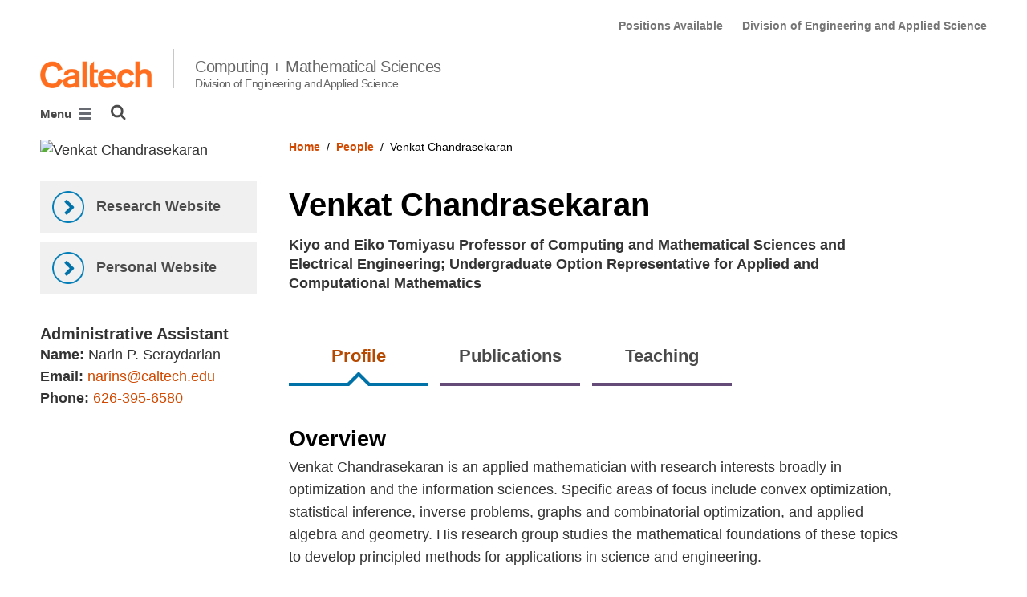

--- FILE ---
content_type: text/html; charset=utf-8
request_url: https://www.cms.caltech.edu/people/venkatc
body_size: 11172
content:
<!DOCTYPE html>


<html lang="en" class="no-js">
<head>
  <meta charset="utf-8">
  <meta http-equiv="X-UA-Compatible" content="IE=edge" />
  <title>Venkat Chandrasekaran
     - 
    
    Computing + Mathematical Sciences</title>
  
  
  
  <meta name="viewport" content="width=device-width, initial-scale=1">
  <link rel="shortcut icon" href="/static/core/img/favicon-75.png?v=6.18.6">

  
  <!-- Generic FavIcons -->
  <link rel="icon" href="/static/core/img/favicon-32.png?v=6.18.6" sizes="32x32">
  <link rel="icon" href="/static/core/img/favicon-57.png?v=6.18.6" sizes="57x57">
  <link rel="icon" href="/static/core/img/favicon-76.png?v=6.18.6" sizes="76x76">
  <link rel="icon" href="/static/core/img/favicon-96.png?v=6.18.6" sizes="96x96">
  <link rel="icon" href="/static/core/img/favicon-128.png?v=6.18.6" sizes="128x128">
  <link rel="icon" href="/static/core/img/favicon-192.png?v=6.18.6" sizes="192x192">
  <link rel="icon" href="/static/core/img/favicon-228.png?v=6.18.6" sizes="228x228">
  <!-- Android -->
  <link rel="shortcut icon" sizes="196x196" href="/static/core/img/favicon-196.png?v=6.18.6">
  <!-- iOS -->
  <link rel="apple-touch-icon" href="/static/core/img/favicon-120.png?v=6.18.6" sizes="120x120">
  <link rel="apple-touch-icon" href="/static/core/img/favicon-152.png?v=6.18.6" sizes="152x152">
  <link rel="apple-touch-icon" href="/static/core/img/favicon-180.png?v=6.18.6" sizes="180x180">
  <!-- Windows 8 IE 10-->
  <meta name="msapplication-TileColor" content="#D14900">
  <meta name="msapplication-TileImage" content="/static/core/img/favicon-144.png?v=6.18.6">
  <!-- Windows 8.1 + IE11 and above -->
  <meta name="msapplication-config" content="/static/core/img/browserconfig.xml?v=6.18.6">

  <!-- Base CSS -->
  
  <link rel="stylesheet" href="https://cdn.datatables.net/1.12.1/css/dataTables.bootstrap4.min.css" integrity="sha512-4IOvmZNJ0LXi2MjWUEZ5CYnjgwX3O84FY7thQroRr7/K0aj4ht/5QCPPw/5HtEBSMOI0ICknPMW5HiiSifC78w==" crossorigin="anonymous">
  <link rel="stylesheet" href="https://cdn.datatables.net/responsive/2.3.0/css/responsive.dataTables.min.css" integrity="sha512-1rs6CKPyMyWNKKt18TIfaktqZaIkCUK4mGE78D3tI+yu0CVk/ou/XTwikeo2utvOOOdkYpcyA268IyZ17aXOWg==" crossorigin="anonymous">
  <link rel="stylesheet" href="/static/CACHE/css/output.695b37a21854.css" type="text/css">
  <!-- End Base CSS -->

  <!-- Site Type CSS -->
  
  
    <link rel="stylesheet" href="/static/CACHE/css/output.57b991578d3d.css" type="text/css">
  
  <!-- End Site Type CSS -->

  <!-- Extra CSS -->
  
    
  
  <!-- End Extra CSS -->

  <!-- Global site tag (gtag.js) - Google Analytics -->
<script async src="https://www.googletagmanager.com/gtag/js?id="></script>
<script>
  window.dataLayer = window.dataLayer || [];
  function gtag(){dataLayer.push(arguments);}
  gtag('js', new Date());

  gtag('config', 'G-VJ863GWZ4Z', {'anonymize_ip': true});
</script>
<!-- End Google Analytics -->

  
  

  
  

  <!-- Base JS -->
  
  
  <script src="https://code.jquery.com/jquery-3.3.1.min.js" integrity="sha256-FgpCb/KJQlLNfOu91ta32o/NMZxltwRo8QtmkMRdAu8=" crossorigin="anonymous"></script>
  <script defer src="/static/airspace/js/jquery.mousewheel.min.js"></script>

  <script>
    // AsciiMath is not supported out of the box with MathJax 3, so we have to tell it to add that as an input type.
    MathJax = {
      loader: {
        load: ['input/asciimath']
      },
    };
  </script>
  
  <script async src="https://cdnjs.cloudflare.com/ajax/libs/mathjax/3.2.2/es5/tex-mml-chtml.min.js" integrity="sha512-6FaAxxHuKuzaGHWnV00ftWqP3luSBRSopnNAA2RvQH1fOfnF/A1wOfiUWF7cLIOFcfb1dEhXwo5VG3DAisocRw==" crossorigin="anonymous" referrerpolicy="no-referrer"></script>
  <script defer src="https://cdnjs.cloudflare.com/ajax/libs/underscore.js/1.13.7/underscore-min.js" integrity="sha512-dvWGkLATSdw5qWb2qozZBRKJ80Omy2YN/aF3wTUVC5+D1eqbA+TjWpPpoj8vorK5xGLMa2ZqIeWCpDZP/+pQGQ==" crossorigin="anonymous" referrerpolicy="no-referrer"></script>
  <script src="https://cdnjs.cloudflare.com/ajax/libs/apexcharts/5.3.2/apexcharts.min.js" integrity="sha512-mtAI0GhJKlZSV7g9odo3D3bzFIisOKpYYUkDZElYQm5d5ti++dkCZZVcGmYs2dYHDTvO0xPYG93pdR3nvjVuOQ==" crossorigin="anonymous" referrerpolicy="no-referrer"></script>
  <!-- These are the url for the DataTables version that support Bootstrap 4 + Responsive. -->
  <!-- TODO: When we update DataTables to 2.x, remove these. We should not be including it on every single page, but instead only on pages that need it. -->
  <script src="https://cdn.datatables.net/1.12.1/js/jquery.dataTables.min.js" integrity="sha512-MOsicOaJyNWPgwMOE1q4sTPZK6KuUQTMBhkmzb0tFVSRxgx3VnGTwIyRme/IhBJQdWJkfTcIKozchO11ILrmSg==" crossorigin="anonymous"></script>
  <script src="https://cdn.datatables.net/responsive/2.3.0/js/dataTables.responsive.min.js" integrity="sha512-0wbogjva7RXNc8RGC7t7zdUDYOflHBBEBGN6ItfWqhizIDsWfRE0Dxi+PQpJ44O+fS8YVenkFWFifH885pLfkg==" crossorigin="anonymous"></script>
  <script src="https://cdn.datatables.net/1.12.1/js/dataTables.bootstrap4.min.js" integrity="sha512-9o2JT4zBJghTU0EEIgPvzzHOulNvo0jq2spTfo6mMmZ6S3jK+gljrfo0mKDAxoMnrkZa6ml2ZgByBQ5ga8noDQ==" crossorigin="anonymous"></script>
  <script src="https://cdnjs.cloudflare.com/ajax/libs/clamp-js/0.7.0/clamp.js" integrity="sha512-TnePtmz3HL4p8nFS2lR46u0iHrwObVnUednDASZK/qS9btkd09xKs1PeCt1kpS4a0gWNQx1AF+WnDHDK+xWcAw==" crossorigin="anonymous" referrerpolicy="no-referrer"></script>

  <script src="/static/CACHE/js/output.54b9aeca30a0.js"></script>
<script src="/static/CACHE/js/output.2500c9bd34d8.js" defer></script>
  <!-- End Base JS -->

  <!-- Site Type JS -->
  
    <script defer src="https://feeds.library.caltech.edu/scripts/CL.js" integrity="sha512-XnrTuvhMlEHTiKSX7iyX7DBJNBCsdKQuemISrVAZCea0FmBesyC81dtjtURUF58tqVmMkIskEFALmiiu6hv3Zg==" crossorigin="anonymous"></script>
    <script defer src="https://feeds.library.caltech.edu/scripts/CL-doi-media.js" integrity="sha512-oa1inJiIOzRXwIpxA3EV9lKIVlG5vM28n/G582zD2ObMztooMKaIISjA5L6eTah8lKN6tOeiV5+raSg/ylO/VA==" crossorigin="anonymous"></script>
    <script src="/static/CACHE/js/output.284c8b74e6dc.js" defer></script>
  
  <!-- End Site Type JS -->

  <!-- Extra JS -->
  
    
  
  <!-- End Extra JS -->

  
    
  
</head>

<body class="caltech_sites">
  

  
    
    <div data-sprite></div>
    <script src="/static/wagtailadmin/js/icons.js?v=c7a2c595" data-icon-url="/admin/sprite/?h=c2112487"></script>
  

  

  <header class="width-1440-container">
    <a class="text-assistive display-at-top-on-focus" href="#content">skip to main content</a>
    
    
    
    
      
      




  

<div class="header header--left d-flex flex-wrap">
  



  <nav class="header__utility-menu d-none d-md-flex w-100 justify-content-end" aria-label="Useful links">
    <ul class="d-flex" aria-label="Useful links">
    
      <li class="header__utility-menu__item ">
        
          <a class="header__utility-menu__link
          "
          id="utility-menu-1" href="/about/positions">Positions Available</a>
        
      </li>
    
      <li class="header__utility-menu__item ">
        
          <a class="header__utility-menu__link
          "
          id="utility-menu-2" href="https://eas.caltech.edu/">Division of Engineering and Applied Science</a>
        
      </li>
    
    </ul>
  </nav>



  
  
  
  <div class="header__title w-100 d-flex flex-column flex-sm-row align-items-sm-end">
    
      
        <a class="header__title__caltech-link d-block" href="https://www.caltech.edu">
          <img alt="Caltech" class="header__wordmark" src="/static/core/img/caltech-new-logo.png">
        </a>
      
      <div class="header__title__separator h-100"></div>
    
    
    
      <a class="header__title__homepage-link d-block mr-sm-auto" href="/"
       
      >
        Computing + Mathematical Sciences
        <span class="header__title__homepage-link--subtitle">Division of Engineering and Applied Science</span>
      </a>
    
  </div>

  
    

<nav class="header__main-menu d-none d-xl-flex" aria-label="Main">
  
    
    
      
      
      <ul class="header__main-menu__level-1
      d-flex justify-content-start
      " id="main-menu-1" tabindex="-1" aria-label="Main">
      <li class="header__main-menu__level-1__item menu-item">
        
        <div class="header__main-menu__level-1__item__wrapper d-flex flex-row justify-content-start">
        
    
  
    
    
      <a class="header__main-menu__level-1__link" href="/about">About</a>
  
      
      
        <button type="button" class="header__main-menu__level-1__opener dropdown-toggle dropdown-toggle-split" data-toggle="dropdown" aria-controls="main-menu-2" aria-haspopup="true" aria-expanded="false">
          <span class="sr-only">Open About submenu</span>
          
            <svg class="header__main-menu__level-1-opener-icon icon" aria-hidden="true" role=”presentation” focusable="false"><use href="#icon-chevron-down"></use></svg>
          
        </button>
      
    
  
    
    
  
    
    
      
      
      <ul class="header__main-menu__level-2
      
      dropdown-menu" id="main-menu-2" tabindex="-1" aria-label="About">
      <li class="header__main-menu__level-2__item  dropdown-item">
        
    
  
    
    
      <a class="header__main-menu__level-2__link" href="/about/positions">Positions Available</a>
  
      
      
    
  
    
    
  
    
    
      
      
      </li>
      <li class="header__main-menu__level-2__item dropdown-item">
        
    
  
    
    
      <a class="header__main-menu__level-2__link" href="https://cms-ee-partners.sites.caltech.edu/">CMS-EE Partners Program</a>
  
      
      
    
  
    
    
  
    
    
      
      
      </li>
      <li class="header__main-menu__level-2__item dropdown-submenu">
        
    
  
    
    
      <a class="header__main-menu__level-2__link" href="/about/community">Community</a>
  
      
      
        <button type="button" class="header__main-menu__level-2__opener dropdown-toggle dropdown-toggle-split" data-toggle="dropdown" aria-controls="main-menu-5" aria-haspopup="true" aria-expanded="false">
          <span class="sr-only">Open Community submenu</span>
          
            
            <svg class="header__main-menu__plus-minus-icon plus icon" aria-hidden="true" role=”presentation” focusable="false"><use href="#icon-plus"></use></svg>
            <svg class="header__main-menu__plus-minus-icon minus icon d-none" aria-hidden="true" role=”presentation” focusable="false"><use href="#icon-minus"></use></svg>
          
        </button>
      
    
  
    
    
  
    
    
      
      
      <ul class="header__main-menu__level-3
      
      dropdown-menu" id="main-menu-5" tabindex="-1" aria-label="Community Portal">
      <li class="header__main-menu__level-3__item  dropdown-item">
        
    
  
    
    
      <a class="header__main-menu__level-3__link" href="https://grad-wicms.caltech.edu/">Women in CMS</a>
  
      
      
    
  
    
    
  
    
    
      
      
      </li>
      <li class="header__main-menu__level-3__item dropdown-item">
        
    
  
    
    
      <a class="header__main-menu__level-3__link" href="/about/community/pregnancy-family-and-childcare-resources">Pregnancy, Family, and Childcare Resources</a>
  
      
      
    
  
    
    
  
    
    
      
      
      </li>
      <li class="header__main-menu__level-3__item dropdown-item">
        
    
  
    
    
      <a class="header__main-menu__level-3__link" href="/about/community/diversity">An Inclusive Community</a>
  
      
      
    
  
    
    
  
    
    
      
      
      </li>
      <li class="header__main-menu__level-3__item dropdown-item">
        
    
  
    
    
      <a class="header__main-menu__level-3__link" href="/about/community/mentoring-opportunities">Mentoring Opportunities</a>
  
      
      
    
  
    
    
  
    
    
      
      
      </li>
      <li class="header__main-menu__level-3__item dropdown-item">
        
    
  
    
    
      <a class="header__main-menu__level-3__link" href="https://equity.caltech.edu/">Title IX Office</a>
  
      
      
    
  
    
    
  
    
    
      
      
      </li>
      <li class="header__main-menu__level-3__item dropdown-item">
        
    
  
    
    
      <a class="header__main-menu__level-3__link" href="/about/community/directory">Directory</a>
  
      
      
    
  
    
    
  
    
    
      
      
      </li>
      <li class="header__main-menu__level-3__item dropdown-item">
        
    
  
    
    
      <a class="header__main-menu__level-3__link" href="https://info.cms.caltech.edu/System/CMS-Recharge-Center">CMS Recharge Center</a>
  
      
      
    
  
    
    
  
    
    
      
      
      </li>
      <li class="header__main-menu__level-3__item dropdown-item">
        
    
  
    
    
      <a class="header__main-menu__level-3__link" href="/about/community/room-reservations">Room Reservations</a>
  
      
      
    
  
    
    
      
      
      
      </li>
      
      </ul>
    
  
    
    
      
      
      </li>
      <li class="header__main-menu__level-2__item dropdown-item">
        
    
  
    
    
      <a class="header__main-menu__level-2__link" href="/about/location">Location</a>
  
      
      
    
  
    
    
      
      
      
      </li>
      
      </ul>
    
  
    
    
      
      
        
        </div>
      
      </li>
      <li class="header__main-menu__level-1__item menu-item">
        
        <div class="header__main-menu__level-1__item__wrapper d-flex flex-row justify-content-start">
        
    
  
    
    
      <a class="header__main-menu__level-1__link" href="/people">People</a>
  
      
      
        <button type="button" class="header__main-menu__level-1__opener dropdown-toggle dropdown-toggle-split" data-toggle="dropdown" aria-controls="main-menu-15" aria-haspopup="true" aria-expanded="false">
          <span class="sr-only">Open People submenu</span>
          
            <svg class="header__main-menu__level-1-opener-icon icon" aria-hidden="true" role=”presentation” focusable="false"><use href="#icon-chevron-down"></use></svg>
          
        </button>
      
    
  
    
    
  
    
    
      
      
      <ul class="header__main-menu__level-2
      
      dropdown-menu" id="main-menu-15" tabindex="-1" aria-label="CMS People">
      <li class="header__main-menu__level-2__item  dropdown-item">
        
    
  
    
    
      <a class="header__main-menu__level-2__link" href="/people/faculty">Faculty</a>
  
      
      
    
  
    
    
  
    
    
      
      
      </li>
      <li class="header__main-menu__level-2__item dropdown-submenu">
        
    
  
    
    
      <a class="header__main-menu__level-2__link" href="/people/visitors">Visitors</a>
  
      
      
        <button type="button" class="header__main-menu__level-2__opener dropdown-toggle dropdown-toggle-split" data-toggle="dropdown" aria-controls="main-menu-17" aria-haspopup="true" aria-expanded="false">
          <span class="sr-only">Open Visitors submenu</span>
          
            
            <svg class="header__main-menu__plus-minus-icon plus icon" aria-hidden="true" role=”presentation” focusable="false"><use href="#icon-plus"></use></svg>
            <svg class="header__main-menu__plus-minus-icon minus icon d-none" aria-hidden="true" role=”presentation” focusable="false"><use href="#icon-minus"></use></svg>
          
        </button>
      
    
  
    
    
  
    
    
      
      
      <ul class="header__main-menu__level-3
      
      dropdown-menu" id="main-menu-17" tabindex="-1" aria-label="Visitors">
      <li class="header__main-menu__level-3__item  dropdown-item">
        
    
  
    
    
      <a class="header__main-menu__level-3__link" href="/people/visitors/merkin-distinguished-visiting-professorship">Merkin Distinguished Visiting Professorship</a>
  
      
      
    
  
    
    
      
      
      
      </li>
      
      </ul>
    
  
    
    
      
      
      </li>
      <li class="header__main-menu__level-2__item dropdown-submenu">
        
    
  
    
    
      <a class="header__main-menu__level-2__link" href="/people/postdocs">Postdoctoral Scholars</a>
  
      
      
        <button type="button" class="header__main-menu__level-2__opener dropdown-toggle dropdown-toggle-split" data-toggle="dropdown" aria-controls="main-menu-19" aria-haspopup="true" aria-expanded="false">
          <span class="sr-only">Open Postdoctoral Scholars submenu</span>
          
            
            <svg class="header__main-menu__plus-minus-icon plus icon" aria-hidden="true" role=”presentation” focusable="false"><use href="#icon-plus"></use></svg>
            <svg class="header__main-menu__plus-minus-icon minus icon d-none" aria-hidden="true" role=”presentation” focusable="false"><use href="#icon-minus"></use></svg>
          
        </button>
      
    
  
    
    
  
    
    
      
      
      <ul class="header__main-menu__level-3
      
      dropdown-menu" id="main-menu-19" tabindex="-1" aria-label="Postdoctoral Scholars">
      <li class="header__main-menu__level-3__item  dropdown-item">
        
    
  
    
    
      <a class="header__main-menu__level-3__link" href="/people/postdocs/postdoc-alumni">Postdoc Alumni</a>
  
      
      
    
  
    
    
      
      
      
      </li>
      
      </ul>
    
  
    
    
      
      
      </li>
      <li class="header__main-menu__level-2__item dropdown-submenu">
        
    
  
    
    
      <a class="header__main-menu__level-2__link" href="/people/grads">Graduate Students</a>
  
      
      
        <button type="button" class="header__main-menu__level-2__opener dropdown-toggle dropdown-toggle-split" data-toggle="dropdown" aria-controls="main-menu-21" aria-haspopup="true" aria-expanded="false">
          <span class="sr-only">Open Graduate Students submenu</span>
          
            
            <svg class="header__main-menu__plus-minus-icon plus icon" aria-hidden="true" role=”presentation” focusable="false"><use href="#icon-plus"></use></svg>
            <svg class="header__main-menu__plus-minus-icon minus icon d-none" aria-hidden="true" role=”presentation” focusable="false"><use href="#icon-minus"></use></svg>
          
        </button>
      
    
  
    
    
  
    
    
      
      
      <ul class="header__main-menu__level-3
      
      dropdown-menu" id="main-menu-21" tabindex="-1" aria-label="Graduate Students">
      <li class="header__main-menu__level-3__item  dropdown-item">
        
    
  
    
    
      <a class="header__main-menu__level-3__link" href="/people/grads/alumni">Graduate Alumni</a>
  
      
      
    
  
    
    
      
      
      
      </li>
      
      </ul>
    
  
    
    
      
      
      </li>
      <li class="header__main-menu__level-2__item dropdown-item">
        
    
  
    
    
      <a class="header__main-menu__level-2__link" href="/people/cms-research-staff">Research Staff</a>
  
      
      
    
  
    
    
  
    
    
      
      
      </li>
      <li class="header__main-menu__level-2__item dropdown-item">
        
    
  
    
    
      <a class="header__main-menu__level-2__link" href="/people/admin">Administration</a>
  
      
      
    
  
    
    
      
      
      
      </li>
      
      </ul>
    
  
    
    
      
      
        
        </div>
      
      </li>
      <li class="header__main-menu__level-1__item menu-item">
        
        <div class="header__main-menu__level-1__item__wrapper d-flex flex-row justify-content-start">
        
    
  
    
    
      <a class="header__main-menu__level-1__link" href="/academics">Academics</a>
  
      
      
        <button type="button" class="header__main-menu__level-1__opener dropdown-toggle dropdown-toggle-split" data-toggle="dropdown" aria-controls="main-menu-25" aria-haspopup="true" aria-expanded="false">
          <span class="sr-only">Open Academics submenu</span>
          
            <svg class="header__main-menu__level-1-opener-icon icon" aria-hidden="true" role=”presentation” focusable="false"><use href="#icon-chevron-down"></use></svg>
          
        </button>
      
    
  
    
    
  
    
    
      
      
      <ul class="header__main-menu__level-2
      
      dropdown-menu" id="main-menu-25" tabindex="-1" aria-label="Academics">
      <li class="header__main-menu__level-2__item  dropdown-submenu">
        
    
  
    
    
      <a class="header__main-menu__level-2__link" href="/academics/grad">Graduate Programs</a>
  
      
      
        <button type="button" class="header__main-menu__level-2__opener dropdown-toggle dropdown-toggle-split" data-toggle="dropdown" aria-controls="main-menu-26" aria-haspopup="true" aria-expanded="false">
          <span class="sr-only">Open Graduate Programs submenu</span>
          
            
            <svg class="header__main-menu__plus-minus-icon plus icon" aria-hidden="true" role=”presentation” focusable="false"><use href="#icon-plus"></use></svg>
            <svg class="header__main-menu__plus-minus-icon minus icon d-none" aria-hidden="true" role=”presentation” focusable="false"><use href="#icon-minus"></use></svg>
          
        </button>
      
    
  
    
    
  
    
    
      
      
      <ul class="header__main-menu__level-3
      
      dropdown-menu" id="main-menu-26" tabindex="-1" aria-label="Graduate Programs">
      <li class="header__main-menu__level-3__item  dropdown-item">
        
    
  
    
    
      <a class="header__main-menu__level-3__link" href="/academics/grad/grad_acm">Graduate Degree in Applied + Computational Mathematics</a>
  
      
      
    
  
    
    
  
    
    
      
      
      </li>
      <li class="header__main-menu__level-3__item dropdown-item">
        
    
  
    
    
      <a class="header__main-menu__level-3__link" href="/academics/grad/grad_cs">Graduate Degree in Computer Science</a>
  
      
      
    
  
    
    
  
    
    
      
      
      </li>
      <li class="header__main-menu__level-3__item dropdown-item">
        
    
  
    
    
      <a class="header__main-menu__level-3__link" href="/academics/grad/grad_cms">Graduate Degree in Computing + Mathematical Sciences</a>
  
      
      
    
  
    
    
  
    
    
      
      
      </li>
      <li class="header__main-menu__level-3__item dropdown-item">
        
    
  
    
    
      <a class="header__main-menu__level-3__link" href="/academics/grad/grad_cds">Graduate Degree in Control + Dynamical Systems</a>
  
      
      
    
  
    
    
  
    
    
      
      
      </li>
      <li class="header__main-menu__level-3__item dropdown-item">
        
    
  
    
    
      <a class="header__main-menu__level-3__link" href="/academics/grad/grad-minor">Graduate Subject Minors</a>
  
      
      
    
  
    
    
      
      
      
      </li>
      
      </ul>
    
  
    
    
      
      
      </li>
      <li class="header__main-menu__level-2__item dropdown-submenu">
        
    
  
    
    
      <a class="header__main-menu__level-2__link" href="/academics/ugrad">Undergraduate Programs</a>
  
      
      
        <button type="button" class="header__main-menu__level-2__opener dropdown-toggle dropdown-toggle-split" data-toggle="dropdown" aria-controls="main-menu-32" aria-haspopup="true" aria-expanded="false">
          <span class="sr-only">Open Undergraduate Programs submenu</span>
          
            
            <svg class="header__main-menu__plus-minus-icon plus icon" aria-hidden="true" role=”presentation” focusable="false"><use href="#icon-plus"></use></svg>
            <svg class="header__main-menu__plus-minus-icon minus icon d-none" aria-hidden="true" role=”presentation” focusable="false"><use href="#icon-minus"></use></svg>
          
        </button>
      
    
  
    
    
  
    
    
      
      
      <ul class="header__main-menu__level-3
      
      dropdown-menu" id="main-menu-32" tabindex="-1" aria-label="Undergraduate Programs">
      <li class="header__main-menu__level-3__item  dropdown-item">
        
    
  
    
    
      <a class="header__main-menu__level-3__link" href="/academics/ugrad/ugrad_acm">Undergraduate Major in Applied + Computational Mathematics</a>
  
      
      
    
  
    
    
  
    
    
      
      
      </li>
      <li class="header__main-menu__level-3__item dropdown-item">
        
    
  
    
    
      <a class="header__main-menu__level-3__link" href="/academics/ugrad/ugrad_cs">Undergraduate Major in Computer Science</a>
  
      
      
    
  
    
    
  
    
    
      
      
      </li>
      <li class="header__main-menu__level-3__item dropdown-item">
        
    
  
    
    
      <a class="header__main-menu__level-3__link" href="/academics/ugrad/ugrad_ids">Undergraduate Major in Information + Data Sciences</a>
  
      
      
    
  
    
    
  
    
    
      
      
      </li>
      <li class="header__main-menu__level-3__item dropdown-item">
        
    
  
    
    
      <a class="header__main-menu__level-3__link" href="/academics/ugrad/ugrad_cds_minor">Undergraduate Minor in Control + Dynamical Systems</a>
  
      
      
    
  
    
    
  
    
    
      
      
      </li>
      <li class="header__main-menu__level-3__item dropdown-item">
        
    
  
    
    
      <a class="header__main-menu__level-3__link" href="/academics/ugrad/ugrad_cs_minor">Undergraduate Minor in Computer Science</a>
  
      
      
    
  
    
    
  
    
    
      
      
      </li>
      <li class="header__main-menu__level-3__item dropdown-item">
        
    
  
    
    
      <a class="header__main-menu__level-3__link" href="/academics/ugrad/ugrad_ids_minor">Undergraduate Minor in Information + Data Sciences</a>
  
      
      
    
  
    
    
      
      
      
      </li>
      
      </ul>
    
  
    
    
      
      
      </li>
      <li class="header__main-menu__level-2__item dropdown-item">
        
    
  
    
    
      <a class="header__main-menu__level-2__link" href="/academics/courses">Courses</a>
  
      
      
    
  
    
    
  
    
    
      
      
      </li>
      <li class="header__main-menu__level-2__item dropdown-item">
        
    
  
    
    
      <a class="header__main-menu__level-2__link" href="/academics/course-schedule">Course Schedule</a>
  
      
      
    
  
    
    
  
    
    
      
      
      </li>
      <li class="header__main-menu__level-2__item dropdown-item">
        
    
  
    
    
      <a class="header__main-menu__level-2__link" href="/academics/honors">Honors and Awards</a>
  
      
      
    
  
    
    
      
      
      
      </li>
      
      </ul>
    
  
    
    
      
      
        
        </div>
      
      </li>
      <li class="header__main-menu__level-1__item menu-item">
        
        <div class="header__main-menu__level-1__item__wrapper d-flex flex-row justify-content-start">
        
    
  
    
    
      <a class="header__main-menu__level-1__link" href="/research">Research</a>
  
      
      
        <button type="button" class="header__main-menu__level-1__opener dropdown-toggle dropdown-toggle-split" data-toggle="dropdown" aria-controls="main-menu-42" aria-haspopup="true" aria-expanded="false">
          <span class="sr-only">Open Research submenu</span>
          
            <svg class="header__main-menu__level-1-opener-icon icon" aria-hidden="true" role=”presentation” focusable="false"><use href="#icon-chevron-down"></use></svg>
          
        </button>
      
    
  
    
    
  
    
    
      
      
      <ul class="header__main-menu__level-2
      
      dropdown-menu" id="main-menu-42" tabindex="-1" aria-label="Research">
      <li class="header__main-menu__level-2__item  dropdown-item">
        
    
  
    
    
      <a class="header__main-menu__level-2__link" href="/research/centers">Research Centers &amp; Initiatives</a>
  
      
      
    
  
    
    
  
    
    
      
      
      </li>
      <li class="header__main-menu__level-2__item dropdown-item">
        
    
  
    
    
      <a class="header__main-menu__level-2__link" href="/research/algorithmic-economics">Algorithmic Economics</a>
  
      
      
    
  
    
    
  
    
    
      
      
      </li>
      <li class="header__main-menu__level-2__item dropdown-item">
        
    
  
    
    
      <a class="header__main-menu__level-2__link" href="/research/artificial-intelligence-and-machine-learning">Artificial Intelligence and Machine Learning</a>
  
      
      
    
  
    
    
  
    
    
      
      
      </li>
      <li class="header__main-menu__level-2__item dropdown-item">
        
    
  
    
    
      <a class="header__main-menu__level-2__link" href="/research/computational-biology">Computational Biology</a>
  
      
      
    
  
    
    
  
    
    
      
      
      </li>
      <li class="header__main-menu__level-2__item dropdown-item">
        
    
  
    
    
      <a class="header__main-menu__level-2__link" href="/research/graphics-and-geometry">Graphics and Geometry</a>
  
      
      
    
  
    
    
  
    
    
      
      
      </li>
      <li class="header__main-menu__level-2__item dropdown-item">
        
    
  
    
    
      <a class="header__main-menu__level-2__link" href="/research/information-theory-and-applied-probability">Information Theory and Applied Probability</a>
  
      
      
    
  
    
    
  
    
    
      
      
      </li>
      <li class="header__main-menu__level-2__item dropdown-item">
        
    
  
    
    
      <a class="header__main-menu__level-2__link" href="/research/mathematics-of-data">Mathematics of Data</a>
  
      
      
    
  
    
    
  
    
    
      
      
      </li>
      <li class="header__main-menu__level-2__item dropdown-item">
        
    
  
    
    
      <a class="header__main-menu__level-2__link" href="/research/mathematical-modeling-and-analysis">Mathematical Modeling and Analysis</a>
  
      
      
    
  
    
    
  
    
    
      
      
      </li>
      <li class="header__main-menu__level-2__item dropdown-item">
        
    
  
    
    
      <a class="header__main-menu__level-2__link" href="/research/molecular-programming-and-synthetic-biology">Molecular Programming and Synthetic Biology</a>
  
      
      
    
  
    
    
  
    
    
      
      
      </li>
      <li class="header__main-menu__level-2__item dropdown-item">
        
    
  
    
    
      <a class="header__main-menu__level-2__link" href="/research/networked-and-distributed-systems">Networked and Distributed Systems</a>
  
      
      
    
  
    
    
  
    
    
      
      
      </li>
      <li class="header__main-menu__level-2__item dropdown-item">
        
    
  
    
    
      <a class="header__main-menu__level-2__link" href="/research/optimization">Optimization</a>
  
      
      
    
  
    
    
  
    
    
      
      
      </li>
      <li class="header__main-menu__level-2__item dropdown-item">
        
    
  
    
    
      <a class="header__main-menu__level-2__link" href="/research/quantum-information-and-computation">Quantum Information and Computation</a>
  
      
      
    
  
    
    
  
    
    
      
      
      </li>
      <li class="header__main-menu__level-2__item dropdown-item">
        
    
  
    
    
      <a class="header__main-menu__level-2__link" href="/research/robotics-and-autonomous-control">Robotics and Autonomous Control</a>
  
      
      
    
  
    
    
  
    
    
      
      
      </li>
      <li class="header__main-menu__level-2__item dropdown-item">
        
    
  
    
    
      <a class="header__main-menu__level-2__link" href="/research/scientific-computing-and-numerical-analysis">Scientific Computing and Numerical Analysis</a>
  
      
      
    
  
    
    
  
    
    
      
      
      </li>
      <li class="header__main-menu__level-2__item dropdown-item">
        
    
  
    
    
      <a class="header__main-menu__level-2__link" href="/research/theoretical-computer-science">Theoretical Computer Science</a>
  
      
      
    
  
    
    
      
      
      
      </li>
      
      </ul>
    
  
    
    
      
      
        
        </div>
      
      </li>
      <li class="header__main-menu__level-1__item menu-item">
        
        <div class="header__main-menu__level-1__item__wrapper d-flex flex-row justify-content-start">
        
    
  
    
    
      <a class="header__main-menu__level-1__link" href="/news-events">News &amp; Events</a>
  
      
      
        <button type="button" class="header__main-menu__level-1__opener dropdown-toggle dropdown-toggle-split" data-toggle="dropdown" aria-controls="main-menu-58" aria-haspopup="true" aria-expanded="false">
          <span class="sr-only">Open News &amp; Events submenu</span>
          
            <svg class="header__main-menu__level-1-opener-icon icon" aria-hidden="true" role=”presentation” focusable="false"><use href="#icon-chevron-down"></use></svg>
          
        </button>
      
    
  
    
    
  
    
    
      
      
      <ul class="header__main-menu__level-2
      
      dropdown-menu" id="main-menu-58" tabindex="-1" aria-label="News &amp; Events">
      <li class="header__main-menu__level-2__item  dropdown-item">
        
    
  
    
    
      <a class="header__main-menu__level-2__link" href="/news-events/seminars">Seminars</a>
  
      
      
    
  
    
    
  
    
    
      
      
      </li>
      <li class="header__main-menu__level-2__item dropdown-item">
        
    
  
    
    
      <a class="header__main-menu__level-2__link" href="/news-events/news">News</a>
  
      
      
    
  
    
    
  
    
    
      
      
      </li>
      <li class="header__main-menu__level-2__item dropdown-submenu">
        
    
  
    
    
      <a class="header__main-menu__level-2__link" href="/news-events/meeting-of-the-minds">Meeting of the Minds</a>
  
      
      
        <button type="button" class="header__main-menu__level-2__opener dropdown-toggle dropdown-toggle-split" data-toggle="dropdown" aria-controls="main-menu-61" aria-haspopup="true" aria-expanded="false">
          <span class="sr-only">Open Meeting of the Minds submenu</span>
          
            
            <svg class="header__main-menu__plus-minus-icon plus icon" aria-hidden="true" role=”presentation” focusable="false"><use href="#icon-plus"></use></svg>
            <svg class="header__main-menu__plus-minus-icon minus icon d-none" aria-hidden="true" role=”presentation” focusable="false"><use href="#icon-minus"></use></svg>
          
        </button>
      
    
  
    
    
  
    
    
      
      
      <ul class="header__main-menu__level-3
      
      dropdown-menu" id="main-menu-61" tabindex="-1" aria-label="CMS + IST Meeting of the Minds">
      <li class="header__main-menu__level-3__item  dropdown-item">
        
    
  
    
    
      <a class="header__main-menu__level-3__link" href="/news-events/meeting-of-the-minds/meeting-of-the-minds-2025">CMS + IST Meeting of the Minds 2025</a>
  
      
      
    
  
    
    
  
    
    
      
      
      </li>
      <li class="header__main-menu__level-3__item dropdown-item">
        
    
  
    
    
      <a class="header__main-menu__level-3__link" href="/news-events/meeting-of-the-minds/meeting-of-the-minds-2024">CMS + IST Meeting of the Minds 2024</a>
  
      
      
    
  
    
    
  
    
    
      
      
      </li>
      <li class="header__main-menu__level-3__item dropdown-item">
        
    
  
    
    
      <a class="header__main-menu__level-3__link" href="/news-events/meeting-of-the-minds/meeting-of-the-minds-2023">CMS + IST Meeting of the Minds 2023</a>
  
      
      
    
  
    
    
  
    
    
      
      
      </li>
      <li class="header__main-menu__level-3__item dropdown-item">
        
    
  
    
    
      <a class="header__main-menu__level-3__link" href="/news-events/meeting-of-the-minds/meeting-of-the-minds-2022">CMS + IST Meeting of the Minds 2022</a>
  
      
      
    
  
    
    
  
    
    
      
      
      </li>
      <li class="header__main-menu__level-3__item dropdown-item">
        
    
  
    
    
      <a class="header__main-menu__level-3__link" href="/news-events/meeting-of-the-minds/meeting-of-the-minds-2019">IST Meeting of the Minds 2019</a>
  
      
      
    
  
    
    
  
    
    
      
      
      </li>
      <li class="header__main-menu__level-3__item dropdown-item">
        
    
  
    
    
      <a class="header__main-menu__level-3__link" href="/news-events/meeting-of-the-minds/meeting-of-the-minds-2018">IST Meeting of the Minds 2018</a>
  
      
      
    
  
    
    
  
    
    
      
      
      </li>
      <li class="header__main-menu__level-3__item dropdown-item">
        
    
  
    
    
      <a class="header__main-menu__level-3__link" href="/news-events/meeting-of-the-minds/cms-meeting-of-the-minds-2017">CMS Meeting of the Minds 2017</a>
  
      
      
    
  
    
    
  
    
    
      
      
      </li>
      <li class="header__main-menu__level-3__item dropdown-item">
        
    
  
    
    
      <a class="header__main-menu__level-3__link" href="/news-events/meeting-of-the-minds/cms-meeting-of-the-minds-2016">CMS Meeting of the Minds 2016</a>
  
      
      
    
  
    
    
      
      
      
      </li>
      
      </ul>
    
  
    
    
      
      
      </li>
      <li class="header__main-menu__level-2__item dropdown-item">
        
    
  
    
    
      <a class="header__main-menu__level-2__link" href="https://cms-ee-partners.caltech.edu/techfest">TechFest</a>
  
      
      
    
  
    
    
  
    
    
      
      
      </li>
      <li class="header__main-menu__level-2__item dropdown-item">
        
    
  
    
    
      <a class="header__main-menu__level-2__link" href="/news-events/keller-colloquium">Keller Colloquium in CMS</a>
  
      
      
    
  
    
    
      
      
      
      </li>
      
      </ul>
    
  
    
    
      
      
        
        </div>
      
      </li>
      <li class="header__main-menu__level-1__item menu-item">
        
        <div class="header__main-menu__level-1__item__wrapper d-flex flex-row justify-content-start">
        
    
  
    
    
      <a class="header__main-menu__level-1__link" href="/contact">Contact Us</a>
  
      
      
    
  
    
    
      
      
      
        </div>
      
      </li>
      
        <!--suppress HtmlWrongAttributeValue -->
        <li class="header__main-menu__level-1__item header__search" role="search" aria-label="Site">
          

<button type="button" class="header__search__button" aria-controls="search-form" aria-haspopup="true" aria-expanded="false" aria-label="Search">
  <img alt="" class="header__search__icon" src="/static/wagtail_menu/img/icon-search.png">
</button>

<form  id="search-form" class="header__search__form" action="/search" method="GET">
  <label class="header__search__form__label mb-0 w-100 mr-3"><span class="sr-only">Search</span><input class="header__search__form__query w-100 h-100" type="search" name="q" value="" autocorrect="off" autocapitalize="off" autocomplete="off" spellcheck="false" /></label><button class="header__search__form__submit" type="submit">Search</button>
</form>

        </li>
      
      </ul>
    
  
</nav>

    

<nav class="header__slide-menu-and-search d-flex d-xl-none align-items-start" aria-label="Main">
  <div class="header__slide-menu slide-menu dropdown">
    <button type="button" class="slide-menu__opener dropdown-toggle"
      data-toggle="dropdown" aria-controls="slide-menu" aria-haspopup="true"
      aria-expanded="false" aria-label="Main Menu">
      Menu
      <img aria-label="Open Main Menu" class="slide-menu__burger"
        src="/static/wagtail_menu/img/menu-burger.png">
    </button>

    <div id="slide-menu" class="slide-menu__dropdown dropdown-menu ">
      <div class="slide-menu__slide-wrapper d-flex">
        <div class="slide-menu__level-1">
          <button class="slide-menu__close-wrapper">
            <span class="slide-menu__close"><svg class="slide-menu__close__icon icon" aria-hidden="true" role=”presentation” focusable="false"><use href="#icon-xmark"></use></svg> Close</span>
          </button>

          <div class="slide-menu__divider slide-menu__divider--post-search dropdown-divider"></div>

          <div class="slide-menu__main-menu">
            
              <ul class="slide-menu-ul">
  
    
    
      <li class="slide-menu__level-1__item d-flex">
        
          <a class="slide-menu__level-1__link" href="/about">
            About
          </a>

          
            
            <button type="button" class="slide-menu__level-1__slide-opener dropdown-toggle dropdown-toggle-split" data-slide-id="#slide-menu-slide-70407" aria-controls="slide-menu-slide-70407" aria-haspopup="true" aria-expanded="false">
              <svg class="slide-menu__arrow-icon icon" aria-hidden="true" role=”presentation” focusable="false"><use href="#icon-chevron-right"></use></svg>
              <span class="sr-only">Open About submenu</span>
            </button>
          
        
      </li>
    
  
    
    
  
    
    
  
    
    
  
    
    
  
    
    
  
    
    
  
    
    
  
    
    
  
    
    
  
    
    
  
    
    
  
    
    
  
    
    
      <li class="slide-menu__level-1__item d-flex">
        
          <a class="slide-menu__level-1__link" href="/people">
            People
          </a>

          
            
            <button type="button" class="slide-menu__level-1__slide-opener dropdown-toggle dropdown-toggle-split" data-slide-id="#slide-menu-slide-70741" aria-controls="slide-menu-slide-70741" aria-haspopup="true" aria-expanded="false">
              <svg class="slide-menu__arrow-icon icon" aria-hidden="true" role=”presentation” focusable="false"><use href="#icon-chevron-right"></use></svg>
              <span class="sr-only">Open People submenu</span>
            </button>
          
        
      </li>
    
  
    
    
  
    
    
  
    
    
  
    
    
  
    
    
  
    
    
  
    
    
  
    
    
  
    
    
  
    
    
      <li class="slide-menu__level-1__item d-flex">
        
          <a class="slide-menu__level-1__link" href="/academics">
            Academics
          </a>

          
            
            <button type="button" class="slide-menu__level-1__slide-opener dropdown-toggle dropdown-toggle-split" data-slide-id="#slide-menu-slide-70411" aria-controls="slide-menu-slide-70411" aria-haspopup="true" aria-expanded="false">
              <svg class="slide-menu__arrow-icon icon" aria-hidden="true" role=”presentation” focusable="false"><use href="#icon-chevron-right"></use></svg>
              <span class="sr-only">Open Academics submenu</span>
            </button>
          
        
      </li>
    
  
    
    
  
    
    
  
    
    
  
    
    
  
    
    
  
    
    
  
    
    
  
    
    
  
    
    
  
    
    
  
    
    
  
    
    
  
    
    
  
    
    
  
    
    
  
    
    
  
    
    
      <li class="slide-menu__level-1__item d-flex">
        
          <a class="slide-menu__level-1__link" href="/research">
            Research
          </a>

          
            
            <button type="button" class="slide-menu__level-1__slide-opener dropdown-toggle dropdown-toggle-split" data-slide-id="#slide-menu-slide-70412" aria-controls="slide-menu-slide-70412" aria-haspopup="true" aria-expanded="false">
              <svg class="slide-menu__arrow-icon icon" aria-hidden="true" role=”presentation” focusable="false"><use href="#icon-chevron-right"></use></svg>
              <span class="sr-only">Open Research submenu</span>
            </button>
          
        
      </li>
    
  
    
    
  
    
    
  
    
    
  
    
    
  
    
    
  
    
    
  
    
    
  
    
    
  
    
    
  
    
    
  
    
    
  
    
    
  
    
    
  
    
    
  
    
    
  
    
    
      <li class="slide-menu__level-1__item d-flex">
        
          <a class="slide-menu__level-1__link" href="/news-events">
            News &amp; Events
          </a>

          
            
            <button type="button" class="slide-menu__level-1__slide-opener dropdown-toggle dropdown-toggle-split" data-slide-id="#slide-menu-slide-71033" aria-controls="slide-menu-slide-71033" aria-haspopup="true" aria-expanded="false">
              <svg class="slide-menu__arrow-icon icon" aria-hidden="true" role=”presentation” focusable="false"><use href="#icon-chevron-right"></use></svg>
              <span class="sr-only">Open News &amp; Events submenu</span>
            </button>
          
        
      </li>
    
  
    
    
  
    
    
  
    
    
  
    
    
  
    
    
  
    
    
  
    
    
  
    
    
  
    
    
  
    
    
  
    
    
  
    
    
  
    
    
  
    
    
      <li class="slide-menu__level-1__item d-flex">
        
          <a class="slide-menu__level-1__link" href="/contact">
            Contact Us
          </a>

          
        
      </li>
    
  
</ul>

            
          </div>

          
          
            
              <div class="slide-menu__divider dropdown-divider d-md-none"></div>
            
          

          <div class="slide-menu__utility-menu d-md-none">
            
              <ul aria-label="Useful links">

  
  <li class="slide-menu__utility-menu__item ">
    
      <a class="slide-menu__utility-menu__link" href="/about/positions">
        Positions Available
      </a>
    
  </li>

  
  <li class="slide-menu__utility-menu__item ">
    
      <a class="slide-menu__utility-menu__link" href="https://eas.caltech.edu/">
        Division of Engineering and Applied Science
      </a>
    
  </li>

</ul>

            
          </div>
        </div>

        
          


  
  

  
  
    
      
        
        <div class="slide-menu__level-2 align-self-start" id="slide-menu-slide-70407" tabindex="-1" aria-label="About submenu">
          <div class="slide-menu__level-2__black-stripe"></div>
          <div class="slide-menu__level-2__content">
            <div class="slide-menu__level-2__title">
              About
            </div>
            <button class="slide-menu__level-2__back-button" tabindex="0">
              <svg class="slide-menu__arrow-icon icon" aria-hidden="true" role=”presentation” focusable="false"><use href="#icon-chevron-left"></use></svg> Back
            </button>
            <div class="slide-menu__divider slide-menu__divider--slide dropdown-divider"></div>
            <ul class="slide-menu__level-2__list" aria-label="About">
              <li class="slide-menu__level-2__item">
      
    

    
      <a class="slide-menu__level-2__link" href="/about/positions">
        Positions Available
      </a>
    

    
    
    
  

  
  
    
      </li><li class="slide-menu__level-2__item">
    

    
      <a class="slide-menu__level-2__link" href="https://cms-ee-partners.sites.caltech.edu/">
        CMS-EE Partners Program
      </a>
    

    
    
    
  

  
  
    
      </li><li class="slide-menu__level-2__item">
    

    
      <a class="slide-menu__level-2__link" href="/about/community">
        Community
      </a>
    

    
    
    
  

  
  
    
      
        <ul class="slide-menu__level-3__list" aria-label="Community Portal">
          <li class="slide-menu__level-3__item">
      
    

    
      <a class="slide-menu__level-3__link" href="https://grad-wicms.caltech.edu/">
        Women in CMS
      </a>
    

    
    
    
  

  
  
    
      </li><li class="slide-menu__level-3__item">
    

    
      <a class="slide-menu__level-3__link" href="/about/community/pregnancy-family-and-childcare-resources">
        Pregnancy, Family, and Childcare Resources
      </a>
    

    
    
    
  

  
  
    
      </li><li class="slide-menu__level-3__item">
    

    
      <a class="slide-menu__level-3__link" href="/about/community/diversity">
        An Inclusive Community
      </a>
    

    
    
    
  

  
  
    
      </li><li class="slide-menu__level-3__item">
    

    
      <a class="slide-menu__level-3__link" href="/about/community/mentoring-opportunities">
        Mentoring Opportunities
      </a>
    

    
    
    
  

  
  
    
      </li><li class="slide-menu__level-3__item">
    

    
      <a class="slide-menu__level-3__link" href="https://equity.caltech.edu/">
        Title IX Office
      </a>
    

    
    
    
  

  
  
    
      </li><li class="slide-menu__level-3__item">
    

    
      <a class="slide-menu__level-3__link" href="/about/community/directory">
        Directory
      </a>
    

    
    
    
  

  
  
    
      </li><li class="slide-menu__level-3__item">
    

    
      <a class="slide-menu__level-3__link" href="https://info.cms.caltech.edu/System/CMS-Recharge-Center">
        CMS Recharge Center
      </a>
    

    
    
    
  

  
  
    
      </li><li class="slide-menu__level-3__item">
    

    
      <a class="slide-menu__level-3__link" href="/about/community/room-reservations">
        Room Reservations
      </a>
    

    
      </li></ul>
    
    
    
  

  
  
    
      </li><li class="slide-menu__level-2__item">
    

    
      <a class="slide-menu__level-2__link" href="/about/location">
        Location
      </a>
    

    
      </li></ul>
    
    
    
      </div></div>
    
  

  
  

  
  
    
      
        
        <div class="slide-menu__level-2 align-self-start" id="slide-menu-slide-70741" tabindex="-1" aria-label="CMS People submenu">
          <div class="slide-menu__level-2__black-stripe"></div>
          <div class="slide-menu__level-2__content">
            <div class="slide-menu__level-2__title">
              CMS People
            </div>
            <button class="slide-menu__level-2__back-button" tabindex="0">
              <svg class="slide-menu__arrow-icon icon" aria-hidden="true" role=”presentation” focusable="false"><use href="#icon-chevron-left"></use></svg> Back
            </button>
            <div class="slide-menu__divider slide-menu__divider--slide dropdown-divider"></div>
            <ul class="slide-menu__level-2__list" aria-label="CMS People">
              <li class="slide-menu__level-2__item">
      
    

    
      <a class="slide-menu__level-2__link" href="/people/faculty">
        Faculty
      </a>
    

    
    
    
  

  
  
    
      </li><li class="slide-menu__level-2__item">
    

    
      <a class="slide-menu__level-2__link" href="/people/visitors">
        Visitors
      </a>
    

    
    
    
  

  
  
    
      
        <ul class="slide-menu__level-3__list" aria-label="Visitors">
          <li class="slide-menu__level-3__item">
      
    

    
      <a class="slide-menu__level-3__link" href="/people/visitors/merkin-distinguished-visiting-professorship">
        Merkin Distinguished Visiting Professorship
      </a>
    

    
      </li></ul>
    
    
    
  

  
  
    
      </li><li class="slide-menu__level-2__item">
    

    
      <a class="slide-menu__level-2__link" href="/people/postdocs">
        Postdoctoral Scholars
      </a>
    

    
    
    
  

  
  
    
      
        <ul class="slide-menu__level-3__list" aria-label="Postdoctoral Scholars">
          <li class="slide-menu__level-3__item">
      
    

    
      <a class="slide-menu__level-3__link" href="/people/postdocs/postdoc-alumni">
        Postdoc Alumni
      </a>
    

    
      </li></ul>
    
    
    
  

  
  
    
      </li><li class="slide-menu__level-2__item">
    

    
      <a class="slide-menu__level-2__link" href="/people/grads">
        Graduate Students
      </a>
    

    
    
    
  

  
  
    
      
        <ul class="slide-menu__level-3__list" aria-label="Graduate Students">
          <li class="slide-menu__level-3__item">
      
    

    
      <a class="slide-menu__level-3__link" href="/people/grads/alumni">
        Graduate Alumni
      </a>
    

    
      </li></ul>
    
    
    
  

  
  
    
      </li><li class="slide-menu__level-2__item">
    

    
      <a class="slide-menu__level-2__link" href="/people/cms-research-staff">
        Research Staff
      </a>
    

    
    
    
  

  
  
    
      </li><li class="slide-menu__level-2__item">
    

    
      <a class="slide-menu__level-2__link" href="/people/admin">
        Administration
      </a>
    

    
      </li></ul>
    
    
    
      </div></div>
    
  

  
  

  
  
    
      
        
        <div class="slide-menu__level-2 align-self-start" id="slide-menu-slide-70411" tabindex="-1" aria-label="Academics submenu">
          <div class="slide-menu__level-2__black-stripe"></div>
          <div class="slide-menu__level-2__content">
            <div class="slide-menu__level-2__title">
              Academics
            </div>
            <button class="slide-menu__level-2__back-button" tabindex="0">
              <svg class="slide-menu__arrow-icon icon" aria-hidden="true" role=”presentation” focusable="false"><use href="#icon-chevron-left"></use></svg> Back
            </button>
            <div class="slide-menu__divider slide-menu__divider--slide dropdown-divider"></div>
            <ul class="slide-menu__level-2__list" aria-label="Academics">
              <li class="slide-menu__level-2__item">
      
    

    
      <a class="slide-menu__level-2__link" href="/academics/grad">
        Graduate Programs
      </a>
    

    
    
    
  

  
  
    
      
        <ul class="slide-menu__level-3__list" aria-label="Graduate Programs">
          <li class="slide-menu__level-3__item">
      
    

    
      <a class="slide-menu__level-3__link" href="/academics/grad/grad_acm">
        Graduate Degree in Applied + Computational Mathematics
      </a>
    

    
    
    
  

  
  
    
      </li><li class="slide-menu__level-3__item">
    

    
      <a class="slide-menu__level-3__link" href="/academics/grad/grad_cs">
        Graduate Degree in Computer Science
      </a>
    

    
    
    
  

  
  
    
      </li><li class="slide-menu__level-3__item">
    

    
      <a class="slide-menu__level-3__link" href="/academics/grad/grad_cms">
        Graduate Degree in Computing + Mathematical Sciences
      </a>
    

    
    
    
  

  
  
    
      </li><li class="slide-menu__level-3__item">
    

    
      <a class="slide-menu__level-3__link" href="/academics/grad/grad_cds">
        Graduate Degree in Control + Dynamical Systems
      </a>
    

    
    
    
  

  
  
    
      </li><li class="slide-menu__level-3__item">
    

    
      <a class="slide-menu__level-3__link" href="/academics/grad/grad-minor">
        Graduate Subject Minors
      </a>
    

    
      </li></ul>
    
    
    
  

  
  
    
      </li><li class="slide-menu__level-2__item">
    

    
      <a class="slide-menu__level-2__link" href="/academics/ugrad">
        Undergraduate Programs
      </a>
    

    
    
    
  

  
  
    
      
        <ul class="slide-menu__level-3__list" aria-label="Undergraduate Programs">
          <li class="slide-menu__level-3__item">
      
    

    
      <a class="slide-menu__level-3__link" href="/academics/ugrad/ugrad_acm">
        Undergraduate Major in Applied + Computational Mathematics
      </a>
    

    
    
    
  

  
  
    
      </li><li class="slide-menu__level-3__item">
    

    
      <a class="slide-menu__level-3__link" href="/academics/ugrad/ugrad_cs">
        Undergraduate Major in Computer Science
      </a>
    

    
    
    
  

  
  
    
      </li><li class="slide-menu__level-3__item">
    

    
      <a class="slide-menu__level-3__link" href="/academics/ugrad/ugrad_ids">
        Undergraduate Major in Information + Data Sciences
      </a>
    

    
    
    
  

  
  
    
      </li><li class="slide-menu__level-3__item">
    

    
      <a class="slide-menu__level-3__link" href="/academics/ugrad/ugrad_cds_minor">
        Undergraduate Minor in Control + Dynamical Systems
      </a>
    

    
    
    
  

  
  
    
      </li><li class="slide-menu__level-3__item">
    

    
      <a class="slide-menu__level-3__link" href="/academics/ugrad/ugrad_cs_minor">
        Undergraduate Minor in Computer Science
      </a>
    

    
    
    
  

  
  
    
      </li><li class="slide-menu__level-3__item">
    

    
      <a class="slide-menu__level-3__link" href="/academics/ugrad/ugrad_ids_minor">
        Undergraduate Minor in Information + Data Sciences
      </a>
    

    
      </li></ul>
    
    
    
  

  
  
    
      </li><li class="slide-menu__level-2__item">
    

    
      <a class="slide-menu__level-2__link" href="/academics/courses">
        Courses
      </a>
    

    
    
    
  

  
  
    
      </li><li class="slide-menu__level-2__item">
    

    
      <a class="slide-menu__level-2__link" href="/academics/course-schedule">
        Course Schedule
      </a>
    

    
    
    
  

  
  
    
      </li><li class="slide-menu__level-2__item">
    

    
      <a class="slide-menu__level-2__link" href="/academics/honors">
        Honors and Awards
      </a>
    

    
      </li></ul>
    
    
    
      </div></div>
    
  

  
  

  
  
    
      
        
        <div class="slide-menu__level-2 align-self-start" id="slide-menu-slide-70412" tabindex="-1" aria-label="Research submenu">
          <div class="slide-menu__level-2__black-stripe"></div>
          <div class="slide-menu__level-2__content">
            <div class="slide-menu__level-2__title">
              Research
            </div>
            <button class="slide-menu__level-2__back-button" tabindex="0">
              <svg class="slide-menu__arrow-icon icon" aria-hidden="true" role=”presentation” focusable="false"><use href="#icon-chevron-left"></use></svg> Back
            </button>
            <div class="slide-menu__divider slide-menu__divider--slide dropdown-divider"></div>
            <ul class="slide-menu__level-2__list" aria-label="Research">
              <li class="slide-menu__level-2__item">
      
    

    
      <a class="slide-menu__level-2__link" href="/research/centers">
        Research Centers &amp; Initiatives
      </a>
    

    
    
    
  

  
  
    
      </li><li class="slide-menu__level-2__item">
    

    
      <a class="slide-menu__level-2__link" href="/research/algorithmic-economics">
        Algorithmic Economics
      </a>
    

    
    
    
  

  
  
    
      </li><li class="slide-menu__level-2__item">
    

    
      <a class="slide-menu__level-2__link" href="/research/artificial-intelligence-and-machine-learning">
        Artificial Intelligence and Machine Learning
      </a>
    

    
    
    
  

  
  
    
      </li><li class="slide-menu__level-2__item">
    

    
      <a class="slide-menu__level-2__link" href="/research/computational-biology">
        Computational Biology
      </a>
    

    
    
    
  

  
  
    
      </li><li class="slide-menu__level-2__item">
    

    
      <a class="slide-menu__level-2__link" href="/research/graphics-and-geometry">
        Graphics and Geometry
      </a>
    

    
    
    
  

  
  
    
      </li><li class="slide-menu__level-2__item">
    

    
      <a class="slide-menu__level-2__link" href="/research/information-theory-and-applied-probability">
        Information Theory and Applied Probability
      </a>
    

    
    
    
  

  
  
    
      </li><li class="slide-menu__level-2__item">
    

    
      <a class="slide-menu__level-2__link" href="/research/mathematics-of-data">
        Mathematics of Data
      </a>
    

    
    
    
  

  
  
    
      </li><li class="slide-menu__level-2__item">
    

    
      <a class="slide-menu__level-2__link" href="/research/mathematical-modeling-and-analysis">
        Mathematical Modeling and Analysis
      </a>
    

    
    
    
  

  
  
    
      </li><li class="slide-menu__level-2__item">
    

    
      <a class="slide-menu__level-2__link" href="/research/molecular-programming-and-synthetic-biology">
        Molecular Programming and Synthetic Biology
      </a>
    

    
    
    
  

  
  
    
      </li><li class="slide-menu__level-2__item">
    

    
      <a class="slide-menu__level-2__link" href="/research/networked-and-distributed-systems">
        Networked and Distributed Systems
      </a>
    

    
    
    
  

  
  
    
      </li><li class="slide-menu__level-2__item">
    

    
      <a class="slide-menu__level-2__link" href="/research/optimization">
        Optimization
      </a>
    

    
    
    
  

  
  
    
      </li><li class="slide-menu__level-2__item">
    

    
      <a class="slide-menu__level-2__link" href="/research/quantum-information-and-computation">
        Quantum Information and Computation
      </a>
    

    
    
    
  

  
  
    
      </li><li class="slide-menu__level-2__item">
    

    
      <a class="slide-menu__level-2__link" href="/research/robotics-and-autonomous-control">
        Robotics and Autonomous Control
      </a>
    

    
    
    
  

  
  
    
      </li><li class="slide-menu__level-2__item">
    

    
      <a class="slide-menu__level-2__link" href="/research/scientific-computing-and-numerical-analysis">
        Scientific Computing and Numerical Analysis
      </a>
    

    
    
    
  

  
  
    
      </li><li class="slide-menu__level-2__item">
    

    
      <a class="slide-menu__level-2__link" href="/research/theoretical-computer-science">
        Theoretical Computer Science
      </a>
    

    
      </li></ul>
    
    
    
      </div></div>
    
  

  
  

  
  
    
      
        
        <div class="slide-menu__level-2 align-self-start" id="slide-menu-slide-71033" tabindex="-1" aria-label="News &amp; Events submenu">
          <div class="slide-menu__level-2__black-stripe"></div>
          <div class="slide-menu__level-2__content">
            <div class="slide-menu__level-2__title">
              News &amp; Events
            </div>
            <button class="slide-menu__level-2__back-button" tabindex="0">
              <svg class="slide-menu__arrow-icon icon" aria-hidden="true" role=”presentation” focusable="false"><use href="#icon-chevron-left"></use></svg> Back
            </button>
            <div class="slide-menu__divider slide-menu__divider--slide dropdown-divider"></div>
            <ul class="slide-menu__level-2__list" aria-label="News &amp; Events">
              <li class="slide-menu__level-2__item">
      
    

    
      <a class="slide-menu__level-2__link" href="/news-events/seminars">
        Seminars
      </a>
    

    
    
    
  

  
  
    
      </li><li class="slide-menu__level-2__item">
    

    
      <a class="slide-menu__level-2__link" href="/news-events/news">
        News
      </a>
    

    
    
    
  

  
  
    
      </li><li class="slide-menu__level-2__item">
    

    
      <a class="slide-menu__level-2__link" href="/news-events/meeting-of-the-minds">
        Meeting of the Minds
      </a>
    

    
    
    
  

  
  
    
      
        <ul class="slide-menu__level-3__list" aria-label="CMS + IST Meeting of the Minds">
          <li class="slide-menu__level-3__item">
      
    

    
      <a class="slide-menu__level-3__link" href="/news-events/meeting-of-the-minds/meeting-of-the-minds-2025">
        CMS + IST Meeting of the Minds 2025
      </a>
    

    
    
    
  

  
  
    
      </li><li class="slide-menu__level-3__item">
    

    
      <a class="slide-menu__level-3__link" href="/news-events/meeting-of-the-minds/meeting-of-the-minds-2024">
        CMS + IST Meeting of the Minds 2024
      </a>
    

    
    
    
  

  
  
    
      </li><li class="slide-menu__level-3__item">
    

    
      <a class="slide-menu__level-3__link" href="/news-events/meeting-of-the-minds/meeting-of-the-minds-2023">
        CMS + IST Meeting of the Minds 2023
      </a>
    

    
    
    
  

  
  
    
      </li><li class="slide-menu__level-3__item">
    

    
      <a class="slide-menu__level-3__link" href="/news-events/meeting-of-the-minds/meeting-of-the-minds-2022">
        CMS + IST Meeting of the Minds 2022
      </a>
    

    
    
    
  

  
  
    
      </li><li class="slide-menu__level-3__item">
    

    
      <a class="slide-menu__level-3__link" href="/news-events/meeting-of-the-minds/meeting-of-the-minds-2019">
        IST Meeting of the Minds 2019
      </a>
    

    
    
    
  

  
  
    
      </li><li class="slide-menu__level-3__item">
    

    
      <a class="slide-menu__level-3__link" href="/news-events/meeting-of-the-minds/meeting-of-the-minds-2018">
        IST Meeting of the Minds 2018
      </a>
    

    
    
    
  

  
  
    
      </li><li class="slide-menu__level-3__item">
    

    
      <a class="slide-menu__level-3__link" href="/news-events/meeting-of-the-minds/cms-meeting-of-the-minds-2017">
        CMS Meeting of the Minds 2017
      </a>
    

    
    
    
  

  
  
    
      </li><li class="slide-menu__level-3__item">
    

    
      <a class="slide-menu__level-3__link" href="/news-events/meeting-of-the-minds/cms-meeting-of-the-minds-2016">
        CMS Meeting of the Minds 2016
      </a>
    

    
      </li></ul>
    
    
    
  

  
  
    
      </li><li class="slide-menu__level-2__item">
    

    
      <a class="slide-menu__level-2__link" href="https://cms-ee-partners.caltech.edu/techfest">
        TechFest
      </a>
    

    
    
    
  

  
  
    
      </li><li class="slide-menu__level-2__item">
    

    
      <a class="slide-menu__level-2__link" href="/news-events/keller-colloquium">
        Keller Colloquium in CMS
      </a>
    

    
      </li></ul>
    
    
    
      </div></div>
    
  

  
  


        
      </div>
    </div>

  </div>

  
  <div class="header__search" role="search" aria-label="Site">
    

<button type="button" class="header__search__button" aria-controls="search-form" aria-haspopup="true" aria-expanded="false" aria-label="Search">
  <img alt="" class="header__search__icon" src="/static/wagtail_menu/img/icon-search.png">
</button>

<form  id="search-form" class="header__search__form" action="/search" method="GET">
  <label class="header__search__form__label mb-0 w-100 mr-3"><span class="sr-only">Search</span><input class="header__search__form__query w-100 h-100" type="search" name="q" value="" autocorrect="off" autocapitalize="off" autocomplete="off" spellcheck="false" /></label><button class="header__search__form__submit" type="submit">Search</button>
</form>

  </div>
</nav>

  
</header>



    
    
  <section class="block-NotificationsBlock">
    <div class="notifications-block notifications-block--all-pages" data-location-id="59">
    </div>
  </section>


  </header>

  
  <main id="content" class="content  person-page2" data-page-id="70759">
    
      

    
    
  <div class="width-1440-container">
  
  </div>

  <div class="width-1440-container">
    
      
        <section class="block-PersonPage2LeftSidebarBlock">
          

<div class="layout-wrapper">
  
  <div class="left-sidebar-block layout-block row d-flex flex-column flex-sm-row">
    <aside aria-label="sidebar" class="left-sidebar-block__sidebar grid-item col-12 col-sm-5 col-md-4 col-lg-3 pb-5 pb-sm-0 js-sidebar">
      
        <section class="block-PersonHeadshotBlock">
          

<div class="person-headshot-block__wrapper portrait">
  
    <picture>
  
    <source data-name="desktop-avif" media="(min-width: 480px)" type="image/avif"
            srcset="https://divisions-prod-assets.resources.caltech.edu/cms/People/Venkat%20Chandrasekaran/images/chandra-v-DSC_00.2e16d0ba.fill-310x412-c100.format-avif.avif, https://divisions-prod-assets.resources.caltech.edu/cms/People/Venkat%20Chandrasekaran/images/chandra-v-DSC_00.2e16d0ba.fill-620x824-c100.format-avif.avif 2x"  
            width="310" height="412">
  
  
  
    <source data-name="desktop-primary" media="(min-width: 480px)"
            srcset="https://divisions-prod-assets.resources.caltech.edu/cms/People/Venkat%20Chandrasekaran/images/chandra-v-DSC_0084-original.2e16d0ba.fill-310x412-c100.jpg, https://divisions-prod-assets.resources.caltech.edu/cms/People/Venkat%20Chandrasekaran/images/chandra-v-DSC_0084-original.2e16d0ba.fill-620x824-c100.jpg 2x"
            width="310" height="412">
  
  
    <source type="image/avif" data-name="mobile-avif" 
            srcset="https://divisions-prod-assets.resources.caltech.edu/cms/People/Venkat%20Chandrasekaran/images/chandra-v-DSC_00.2e16d0ba.fill-425x565-c100.format-avif.avif, https://divisions-prod-assets.resources.caltech.edu/cms/People/Venkat%20Chandrasekaran/images/chandra-v-DSC_0.2e16d0ba.fill-850x1130-c100.format-avif.avif 2x" 
            width="425" height="565">
  
  
    <source data-name="mobile-primary"
            srcset="https://divisions-prod-assets.resources.caltech.edu/cms/People/Venkat%20Chandrasekaran/images/chandra-v-DSC_0084-original.2e16d0ba.fill-425x565-c100.jpg, https://divisions-prod-assets.resources.caltech.edu/cms/People/Venkat%20Chandrasekaran/images/chandra-v-DSC_0084-original.2e16d0ba.fill-850x1130-c100.jpg 2x"
            width="425" height="565">
  
  <img alt="Venkat Chandrasekaran" class="img-fluid person-headshot-block__image" decoding="async" height="412" loading="lazy" src="https://divisions-prod-assets.resources.caltech.edu/cms/People/Venkat%20Chandrasekaran/images/chandra-v-DSC_0084-original.2e16d0ba.fill-310x412-c100.jpg" width="310">
</picture>

  
</div>

        </section>
      
        <section class="block-AirspaceSpacerBlock">
          <div class="spacer spacer--25"></div>
        </section>
      
        <section class="block-PersonPageURLBlock">
          



  
    <div class="field__research_url person-page2__link--quicklinks">
      <a href="http://users.cms.caltech.edu/~venkatc" class="person-page2__link__link">
        <img class="person-page2__link__icon mr-3" src="/static/airspace/img/icon-quicklink.png" alt="">
        Research Website
      </a>
    </div>
  


        </section>
      
        <section class="block-AirspaceSpacerBlock">
          <div class="spacer spacer--12"></div>
        </section>
      
        <section class="block-PersonPageURLBlock">
          



  
    <div class="field__personal_url person-page2__link--quicklinks">
      <a href="http://users.cms.caltech.edu/~venkatc" class="person-page2__link__link">
        <img class="person-page2__link__icon mr-3" src="/static/airspace/img/icon-quicklink.png" alt="">
        Personal Website
      </a>
    </div>
  


        </section>
      
        <section class="block-AirspaceSpacerBlock">
          <div class="spacer spacer--12"></div>
        </section>
      
        <section class="block-PersonPageURLBlock">
          




        </section>
      
        <section class="block-AirspaceSpacerBlock">
          <div class="spacer spacer--25"></div>
        </section>
      
        <section class="block-AssistantsDisplayBlock">
          
<div class="person-page2__assistants assistants">
  
  
    
    
      <div class="person-page2__assistants__assistant">
        
          <div class="person-page2__assistants__leading_text person-page2__field-header">Administrative Assistant</div>

          <div class="person-page2__assistants__contact_information">
            <div class='person-page2__assistants__name'>
              <span class="person-page2__field-name field-name__name">Name:</span>
              <span class="person-page2__field-data field-data__name">
                <span>Narin P. Seraydarian</span>
              </span>
            </div>

            
              
              
                <div class='person-page2__assistants__email'>
                  <span class="person-page2__field-name field-name__email">Email:</span>
                  <span class="person-page2__field-data field-data__email"><a href="/cdn-cgi/l/email-protection#f896998a91968bb89b99948c9d9b90d69d9c8d"><span class="__cf_email__" data-cfemail="83ede2f1eaedf0c3e0e2eff7e6e0ebade6e7f6">[email&#160;protected]</span></a></span>
                </div>
              

              
              
                <div class='person-page2__assistants__phone'>
                  <span class="person-page2__field-name field-name__phone">Phone:</span>
                  <span class="person-page2__field-data field-data__phone"><a href="tel:+16263956580">626-395-6580</a></span>
                </div>
              

            
          </div>
        

        

      </div>
    
  
</div>

        </section>
      
        <section class="block-AirspaceSpacerBlock">
          <div class="spacer spacer--25"></div>
        </section>
      
    </aside>
    <div class="left-sidebar-block__content grid-item col-12 col-sm-7 col-md-8 col-lg-9 js-sidebar-content">
      
        <section class="block-AirspaceBreadcrumbsBlock">
          

<div class="breadcrumbs-block mb-4">
  



  
    
      
        
          <a href="/">Home</a>
        
        &nbsp;/&nbsp;
      
    
      
        
          <a href="/people">People</a>
        
        &nbsp;/&nbsp;
      
    
      
        Venkat Chandrasekaran
      
    
  


</div>

        </section>
      
        <section class="block-AirspaceSpacerBlock">
          <div class="spacer spacer--25"></div>
        </section>
      
        <section class="block-PersonPageAttributeBlock">
          





  
    <div class="person-page2__field field__title">
      
      
      <h2>Venkat Chandrasekaran</h2>
    </div>
  


        </section>
      
        <section class="block-AirspaceSpacerBlock">
          <div class="spacer spacer--12"></div>
        </section>
      
        <section class="block-PersonPageAttributeBlock">
          





  
    <div class="person-page2__field field__job_title">
      
      
      <h5>Kiyo and Eiko Tomiyasu Professor of Computing and Mathematical Sciences and Electrical Engineering; Undergraduate Option Representative for Applied and Computational Mathematics</h5>
    </div>
  


        </section>
      
        <section class="block-AirspaceSpacerBlock">
          <div class="spacer spacer--25"></div>
        </section>
      
        <section class="block-PersonPageAttributeBlock">
          






        </section>
      
        <section class="block-AirspaceSpacerBlock">
          <div class="spacer spacer--25"></div>
        </section>
      
        <section class="block-PersonPage2TabsBlock">
          


<div class="tabs-block tabs-block--left">
  <ul class="automatic tabs-block__tabs d-flex flex-column flex-sm-row "
    id="44119cce-e8a2-4645-b968-240027c08a54-tabs"
    role="tablist"
  >
    
      <li class="tabs-block__tabs__item " role="presentation">
        <button class="tabs-block__tabs__item__link text-center active"
          id="profile-44119cce-tab"
          aria-controls="profile-44119cce"
          role="tab"
        >
          
          Profile
          </button>
      </li>
    
      <li class="tabs-block__tabs__item " role="presentation">
        <button class="tabs-block__tabs__item__link text-center "
          id="publications-44119cce-tab"
          aria-controls="publications-44119cce"
          role="tab"
        >
          
          Publications
          </button>
      </li>
    
      <li class="tabs-block__tabs__item " role="presentation">
        <button class="tabs-block__tabs__item__link text-center "
          id="teaching-44119cce-tab"
          aria-controls="teaching-44119cce"
          role="tab"
        >
          
          Teaching
          </button>
      </li>
    
    </ul>
  <div class="tabs-block__content d-flex flex-wrap align-content-stretch" id="44119cce-e8a2-4645-b968-240027c08a54-content">
    
      <div class="tabs-block__content__pane show active"
        id="profile-44119cce"
        role="tabpanel"
        aria-labelledby="profile-44119cce-tab"
        tabindex="0"
      >
          
            <section class="block-AirspaceSpacerBlock">
              <div class="spacer spacer--25"></div>
            </section>
          
            <section class="block-PersonPageAttributeBlock">
              






            </section>
          
            <section class="block-AirspaceSpacerBlock">
              <div class="spacer spacer--25"></div>
            </section>
          
            <section class="block-PersonProfileBlock">
              

<div class="person-page2__profile-block">
  
    <h3 class="person-page2__profile-block__title">Overview</h3>

    <div class="person-page2__profile-block__profile profile-text" data-height-limit="no-height-limit">
      <div class="rich-text"><p data-block-key="eoc8b">Venkat Chandrasekaran is an applied mathematician with research interests broadly in optimization and the information sciences. Specific areas of focus include convex optimization, statistical inference, inverse problems, graphs and combinatorial optimization, and applied algebra and geometry. His research group studies the mathematical foundations of these topics to develop principled methods for applications in science and engineering.</p></div>
    </div>
    <div class="person-page2__profile-block__profile full-profile-text">
    </div>
  
</div>

            </section>
          
            <section class="block-AirspaceSpacerBlock">
              <div class="spacer spacer--25"></div>
            </section>
          
            <section class="block-PersonNewsBlock">
              


<div class="person-news-block mb-5">
  
    <h4 class="person-news-block__title">Related News</h4>
  
  
    
    <div class="person-news-block__news-page mb-2">
      <a class="person-news-block__news-page__link" href="/news-events/news/learning-directly-from-data-rather-than-human-provided-expertise">
        Learning Directly From Data Rather Than Human-Provided Expertise
      </a>
      
    </div>
  
    
    <div class="person-news-block__news-page mb-2">
      <a class="person-news-block__news-page__link" href="/news-events/news/engineers-model-the-california-reservoir-network">
        Engineers Model the California Reservoir Network
      </a>
      
    </div>
  
    
    <div class="person-news-block__news-page mb-2">
      <a class="person-news-block__news-page__link" href="/news-events/news/professor-chandrasekaran-wins-informs-optimization-society-prize">
        Professor Chandrasekaran Wins INFORMS Optimization Society Prize
      </a>
      
    </div>
  
    
    <div class="person-news-block__news-page mb-2">
      <a class="person-news-block__news-page__link" href="/news-events/news/professor-chandrasekaran-named-sloan-research-fellow">
        Professor Chandrasekaran Named Sloan Research Fellow
      </a>
      
    </div>
  
    
    <div class="person-news-block__news-page mb-2">
      <a class="person-news-block__news-page__link" href="/news-events/news/professor-chandrasekaran-wins-afosr-young-investigator-award">
        Professor Chandrasekaran Wins AFOSR Young Investigator Award
      </a>
      
    </div>
  
    
    <div class="person-news-block__news-page mb-2">
      <a class="person-news-block__news-page__link" href="/news-events/news/professor-chandrasekaran-receives-nsf-career-award">
        Professor Chandrasekaran Receives NSF CAREER Award
      </a>
      
    </div>
  
    
    <div class="person-news-block__news-page mb-2">
      <a class="person-news-block__news-page__link" href="/news-events/news/professor-chandrasekaran-receives-okawa-research-grant">
        Professor Chandrasekaran Receives Okawa Research Grant
      </a>
      
    </div>
  
    
    <div class="person-news-block__news-page mb-2">
      <a class="person-news-block__news-page__link" href="/news-events/news/professor-chandrasekaran-receives-young-researcher-prize">
        Professor Chandrasekaran Receives Young Researcher Prize
      </a>
      
    </div>
  
    
    <div class="person-news-block__news-page mb-2">
      <a class="person-news-block__news-page__link" href="/news-events/news/caltech-welcomes-professor-chandrasekaran">
        Caltech Welcomes Professor Chandrasekaran
      </a>
      
    </div>
  
  
    <a class="person-news-block__news-hub-page__link" href="https://www.cms.caltech.edu/news-events/news?search=Venkat Chandrasekaran">
      Read more news
      <span class="person-news-block__news-hub-page__link__arrow pr-1"></span>
    </a>
  
</div>


            </section>
          
      </div>
    
      <div class="tabs-block__content__pane "
        id="publications-44119cce"
        role="tabpanel"
        aria-labelledby="publications-44119cce-tab"
        tabindex="0"
      >
          
            <section class="block-AirspaceSpacerBlock">
              <div class="spacer spacer--25"></div>
            </section>
          
            <section class="block-PersonPublicationsDisplayBlock">
              


<div class="person-page2__publications">
  
    <h4 class="person-page2__publications__title sr-only">Publications</h4>
  

  
    <div class="person-page2__caltech-coda-listing">
      <div class="person-page2__caltech-authors-publications caltech-authors-publications CaltechAUTHORS"
           data-aggregation="people"
           data-caltech-authors-name="Chandrasekaran-V"
           data-feed-type="combined"
           data-use-recent="true"
           data-recent-n="10"
           data-creators="true"
           data-pub-date="true"
           data-publication="true"
           data-title-link="true"
           data-show-year-headings="false"
           data-citation-details="true"
           data-description="false"
           data-issn-or-isbn="false"
           data-pmcid="false"
           data-feed-count="false"
      ></div>
    </div>

    
      <a href="https://feeds.library.caltech.edu/people/Chandrasekaran-V/" class="person-page2__feeds-link">View more publications on feeds.library.caltech.edu</a>
    
  

  
</div>

            </section>
          
      </div>
    
      <div class="tabs-block__content__pane "
        id="teaching-44119cce"
        role="tabpanel"
        aria-labelledby="teaching-44119cce-tab"
        tabindex="0"
      >
          
            <section class="block-AirspaceSpacerBlock">
              <div class="spacer spacer--25"></div>
            </section>
          
            <section class="block-PersonCoursesBlock">
              

<div class="courses-block">
  
    <h4>Related Courses</h4>
  
  
     
      <h5 class="my-3">2025-26</h5>
    
    
      <div class="courses-block__course">
        
          <span class="courses-block__course__title">
            EE 121 &ndash; Great Ideas in Data Science
          </span>
        
      </div>
    
  
     
      
    
    
      <div class="courses-block__course">
        
          <span class="courses-block__course__title">
            CMS/ACM/EE 122 &ndash; Mathematical Optimization
          </span>
        
      </div>
    
  
     
      <h5 class="my-3">2022-23</h5>
    
    
      <div class="courses-block__course">
        
          <span class="courses-block__course__title">
            CMS/ACM/IDS 113 &ndash; Mathematical Optimization
          </span>
        
      </div>
    
  
     
      
    
    
      <div class="courses-block__course">
        
          <span class="courses-block__course__title">
            CMS/ACM/EE 122 &ndash; Mathematical Optimization
          </span>
        
      </div>
    
  
     
      
    
    
      <div class="courses-block__course">
        
          <span class="courses-block__course__title">
            EE 55 &ndash; Mathematics of Electrical Engineering
          </span>
        
      </div>
    
  
     
      <h5 class="my-3">2021-22</h5>
    
    
      <div class="courses-block__course">
        
          <span class="courses-block__course__title">
            CMS/ACM/IDS 113 &ndash; Mathematical Optimization
          </span>
        
      </div>
    
  
     
      
    
    
      <div class="courses-block__course">
        
          <span class="courses-block__course__title">
            CMS/ACM/EE 122 &ndash; Mathematical Optimization
          </span>
        
      </div>
    
  
     
      <h5 class="my-3">2020-21</h5>
    
    
      <div class="courses-block__course">
        
          <span class="courses-block__course__title">
            CMS/ACM/IDS 113 &ndash; Mathematical Optimization
          </span>
        
      </div>
    
  
     
      
    
    
      <div class="courses-block__course">
        
          <span class="courses-block__course__title">
            EE 55 &ndash; Mathematics of Electrical Engineering
          </span>
        
      </div>
    
  
</div>

            </section>
          
      </div>
    
  </div>
</div>

        </section>
      
    </div>
  </div>
</div>

        </section>
      
        <section class="block-AirspaceSpacerBlock">
          <div class="spacer spacer--100"></div>
        </section>
      
    
  </div>

  </main>

  
  <footer class="width-1440-container footer-container">
    
      




  <div class="footer d-flex flex-column flex-wrap flex-sm-row justify-content-sm-between">
    
      
      <div class="footer__torch-box"></div>
      <img alt="" class="footer__torch" src="/static/theme-v7.0/img/flame.png">
    

    <div class="footer__left">
      
        
        
        <img alt="Caltech" class="footer__left__caltech-wordmark" src="/static/core/img/caltech-new-logo.png">
      
      
        <div class="footer__left__caltech-title">California Institute of Technology</div>
      
    </div>

    <div class="footer__right">
      
        <img class="footer__right__map-marker" src="/static/theme-v7.0/img/icon-footerpin.png" alt="">
        <div class="footer__right__contact-info-row">1200 East California Boulevard</div>
        <div class="footer__right__contact-info-row">Pasadena, California 91125</div>
      
    </div>

    
<nav class="footer__menu w-100 d-flex flex-wrap justify-content-center" aria-label="Footer">
  
    
      <a class="footer__menu__link" href="/about/community">Community Portal</a>
      <span class="footer__menu__separator">|</span>
    
  
  <a class="footer__menu__link" href="https://digitalaccessibility.caltech.edu/">Digital Accessibility</a>
  <span class="footer__menu__separator">|</span>
  <a class="footer__menu__link" href="https://www.caltech.edu/privacy-notice">Privacy Notice</a>
  <span class="footer__menu__separator">|</span>
  <span class="footer__menu__link">Site Content Copyright &copy; 2026</span>
  
  
    <span class="footer__menu__separator">|</span>
    <a class="footer__menu__link footer__menu__link--login" href="https://www.cms.caltech.edu/admin/login/">Log In</a>
  
</nav>

  </div>


    
  </footer>

  
  <script data-cfasync="false" src="/cdn-cgi/scripts/5c5dd728/cloudflare-static/email-decode.min.js"></script><script src="https://cdnjs.cloudflare.com/ajax/libs/anchor-js/5.0.0/anchor.js" integrity="sha512-pg337haD8zVtCIHrlENuI1sI9ZGzS50B/WzIo3yK8WeB9ecBkyxC0eBnv0Ag7icWXJ6qf2RgMF93804dJXc2VA==" crossorigin="anonymous" referrerpolicy="no-referrer"></script>
  <script>
    anchors.options = {
      icon: '#',
      visible: 'hover',
      titleText: 'Right-click here and choose "Copy Link" to get a link to this part of the page.',
    }
    anchors.add('.rich-text h1, .rich-text h2, .rich-text h3, .rich-text h4, .rich-text h5, .rich-text h6, .heading-block');
  </script>
</body>
</html>
